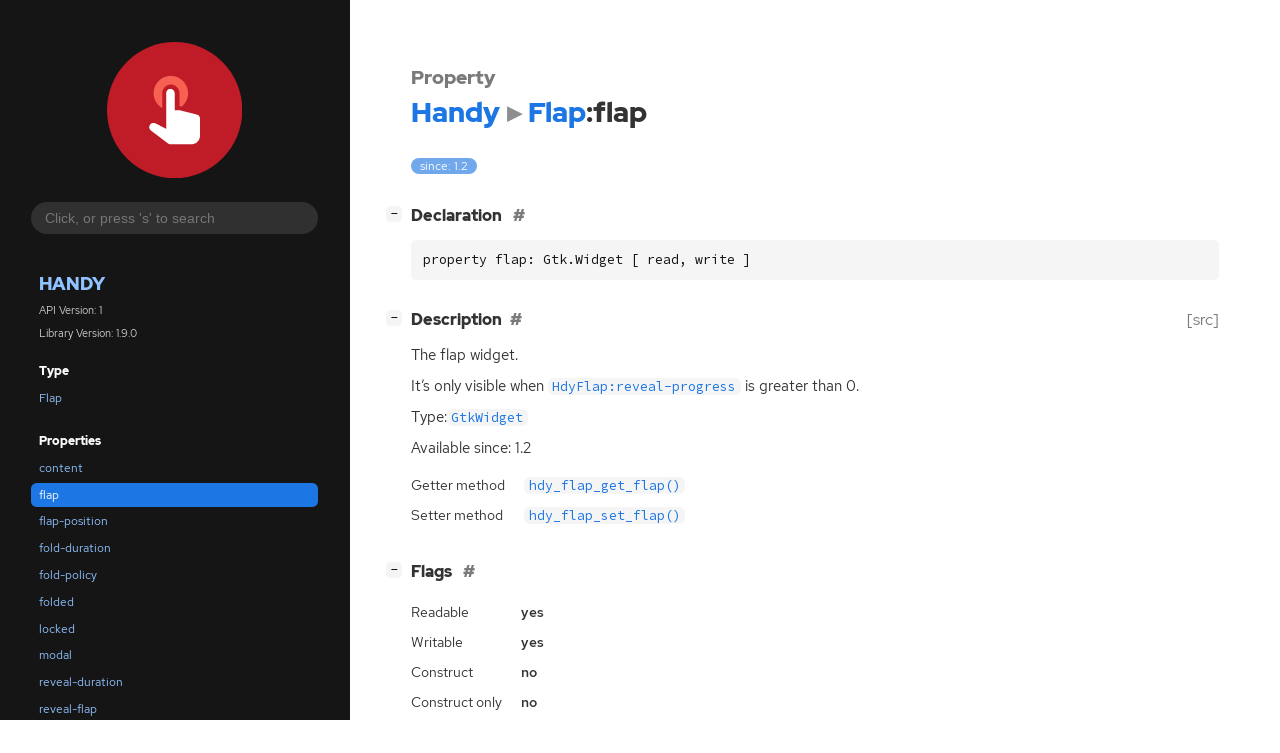

--- FILE ---
content_type: text/html; charset=utf-8
request_url: https://gnome.pages.gitlab.gnome.org/libhandy/doc/master/property.Flap.flap.html
body_size: 5810
content:
<!--
SPDX-FileCopyrightText: Purism SPC

SPDX-License-Identifier: LGPL-2.1-or-later
-->

<!DOCTYPE html>
<html lang="en">
<head>
  <title>Handy.Flap:flap</title>
  <meta name="viewport" content="width=device-width, initial-scale=1">

  <meta charset="utf-8" />

  
  <meta property="og:type" content="website"/>

  
  <meta property="og:image:width" content="256"/>
  <meta property="og:image:height" content="256"/>
  <meta property="og:image:secure_url" content="libhandy.svg"/>
  <meta property="og:image:alt" content="Handy-1"/>
  

  
  <meta property="og:title" content="Handy.Flap:flap"/>
  <meta property="og:description" content="Reference for property Handy.Flap:flap"/>
  <meta name="twitter:title" content="Handy.Flap:flap"/>
  <meta name="twitter:description" content="Reference for property Handy.Flap:flap"/>


  
  <meta name="twitter:card" content="summary"/>

  
  
  
  

  <link rel="stylesheet" href="style.css" type="text/css" />

  

  
  <script src="urlmap.js"></script>
  
  
  <script src="fzy.js"></script>
  <script src="search.js"></script>
  
  <script src="main.js"></script>

  
</head>

<body>
  <div id="body-wrapper" tabindex="-1">

    <nav class="sidebar devhelp-hidden">
      
      <div class="section">
        <a href="index.html"><img src="libhandy.svg" class="logo"/></a>
      </div>
      
      
      <div class="search section">
        <form id="search-form" autocomplete="off">
          <input id="search-input" type="text" name="do-not-autocomplete" placeholder="Click, or press 's' to search" autocomplete="off"/>
        </form>
      </div>
      
      <div class="section namespace">
        <h3><a href="index.html">Handy</a></h3>
        <p>API Version: 1</p>
        
        <p>Library Version: 1.9.0</p>
        
      </div>
      
<div class="section">
  <h5>Type</h5>
  <div class="links">
    <a href="class.Flap.html">Flap</a>
  </div>
</div>
<div class="section">
  <h5>Properties</h5>
  <div class="links">
  
    <a class="property"href="property.Flap.content.html">content</a>
  
    <a class="property current"href="property.Flap.flap.html">flap</a>
  
    <a class="property"href="property.Flap.flap-position.html">flap-position</a>
  
    <a class="property"href="property.Flap.fold-duration.html">fold-duration</a>
  
    <a class="property"href="property.Flap.fold-policy.html">fold-policy</a>
  
    <a class="property"href="property.Flap.folded.html">folded</a>
  
    <a class="property"href="property.Flap.locked.html">locked</a>
  
    <a class="property"href="property.Flap.modal.html">modal</a>
  
    <a class="property"href="property.Flap.reveal-duration.html">reveal-duration</a>
  
    <a class="property"href="property.Flap.reveal-flap.html">reveal-flap</a>
  
    <a class="property"href="property.Flap.reveal-progress.html">reveal-progress</a>
  
    <a class="property"href="property.Flap.separator.html">separator</a>
  
    <a class="property"href="property.Flap.swipe-to-close.html">swipe-to-close</a>
  
    <a class="property"href="property.Flap.swipe-to-open.html">swipe-to-open</a>
  
    <a class="property"href="property.Flap.transition-type.html">transition-type</a>
  
  </div>
</div>

      <div class="section generator">
        <p>Generated by <a href="https://gitlab.gnome.org/GNOME/gi-docgen">gi-docgen</a> 2025.4</p>
      </div>
    </nav>

    <button id="btn-to-top" class="hidden"><span class="up-arrow"></span></button>

    
<section id="main" class="content">
  <header>
    <h3>Property</h3>
    <h1><a href="index.html">Handy</a><span class="sep"></span><a href="class.Flap.html">Flap</a>:flap</h1>
  </header>

  <section>
    <div class="docblock">
      <p><span class="emblem available">since: 1.2</span></p>
    </div>
    <div class="declaration toggle-wrapper">
      <h4 id="declaration">
        Declaration
        <a href="#declaration" class="anchor"></a>
      </h4>

      <div class="docblock">
        <pre><code>property flap: Gtk.Widget [ read, write ]</code></pre>
      </div>
    </div>

    <div class="description toggle-wrapper">
      <h4 style="display:flex;" id="description">
        Description
        <a href="#description" class="anchor"></a>
        
        <a class="srclink" title="go to source location" href="https://gitlab.gnome.org/GNOME/libhandy/-/blob/main/src/hdy-flap.c#L1539">[src]</a>
        
      </h4>

      <div class="docblock">
        <p>The flap&nbsp;widget.</p>
<p>It&#8217;s only visible when <a href="property.Flap.reveal-progress.html"><code>HdyFlap:reveal-progress</code></a> is greater than&nbsp;0.</p>
      </div>

      <div class="docblock">
        <p>
          Type:<a href="javascript:void(0)" data-link="class.Widget.html" data-namespace="Gtk" class="external"><code>GtkWidget</code></a></p>
        
        <p>Available since: 1.2</p>
        
      </div>

      
      <div class="docblock">
        <table>
        
          <tr><td>Getter method</td><td><a href="method.Flap.get_flap.html"><code>hdy_flap_get_flap()</code></a></td></tr>
        
          <tr><td>Setter method</td><td><a href="method.Flap.set_flap.html"><code>hdy_flap_set_flap()</code></a></td></tr>
        
        </table>
      </div>
      
    </div>

    <div class="flags toggle-wrapper">
      <h4 id="flags">
        Flags
        <a href="#flags" class="anchor"></a>
      </h4>

      <div class="docblock">
      <table>
        <tr><td>Readable</td><td><b>yes</b></td></tr>
        <tr><td>Writable</td><td><b>yes</b></td></tr>
        <tr><td>Construct</td><td><b>no</b></td></tr>
        <tr><td>Construct only</td><td><b>no</b></td></tr>
      </table>
      </div>
    </div>

  </section>
</section>


    

    <section id="search" class="content hidden"></section>

    <footer>
    
    </footer>
  </div>
</body>
</html>

--- FILE ---
content_type: application/javascript
request_url: https://gnome.pages.gitlab.gnome.org/libhandy/doc/master/urlmap.js
body_size: 513
content:
// SPDX-FileCopyrightText: 2021 GNOME Foundation
// SPDX-License-Identifier: LGPL-2.1-or-later

// Copied from GTK

// A map between namespaces and base URLs for their online documentation
baseURLs = [
  ["GLib", "https://docs.gtk.org/glib/"],
  ["Gio", "https://docs.gtk.org/gio/"],
  ["GObject", "https://docs.gtk.org/gobject/"],
  ["Gdk", "https://docs.gtk.org/gdk3/"],
  ["GdkPixbuf", "https://docs.gtk.org/gdk-pixbuf/"],
  ["Gtk", "https://docs.gtk.org/gtk3/"],
  ["Pango", "https://docs.gtk.org/Pango/"]
];


--- FILE ---
content_type: image/svg+xml
request_url: https://gnome.pages.gitlab.gnome.org/libhandy/doc/master/libhandy.svg
body_size: 29538
content:
<?xml version="1.0" encoding="UTF-8" standalone="no"?>
<svg
   width="256"
   height="256"
   version="1.1"
   id="svg182"
   sodipodi:docname="libhandy.svg"
   inkscape:version="1.1.1 (3bf5ae0d25, 2021-09-20)"
   xmlns:inkscape="http://www.inkscape.org/namespaces/inkscape"
   xmlns:sodipodi="http://sodipodi.sourceforge.net/DTD/sodipodi-0.dtd"
   xmlns="http://www.w3.org/2000/svg"
   xmlns:svg="http://www.w3.org/2000/svg">
  <sodipodi:namedview
     id="namedview184"
     pagecolor="#ffffff"
     bordercolor="#666666"
     borderopacity="1.0"
     inkscape:pageshadow="2"
     inkscape:pageopacity="0.0"
     inkscape:pagecheckerboard="0"
     showgrid="false"
     inkscape:zoom="1.515625"
     inkscape:cx="-127.01031"
     inkscape:cy="27.051546"
     inkscape:window-width="1920"
     inkscape:window-height="1011"
     inkscape:window-x="0"
     inkscape:window-y="0"
     inkscape:window-maximized="1"
     inkscape:current-layer="svg182" />
  <defs
     id="defs176">
    <linearGradient
       id="Gradient"
       x1="0"
       x2="0"
       y1="0"
       y2="1">
      <stop
         offset="0%"
         style="stop-color:#C01C28;stop-opacity:1"
         id="stop2" />
      <stop
         offset="100%"
         style="stop-color:#C01C28;stop-opacity:1"
         id="stop4" />
    </linearGradient>
    <filter
       id="alpha-to-white"
       x="0.010770828"
       y="0.10850615"
       width="0.021550364"
       height="0.030544065">
      <feColorMatrix
         in="SourceGraphic"
         type="matrix"
         values="0 0 0 1 0                              0 0 0 1 0                              0 0 0 1 0                              0 0 0 1 0"
         id="feColorMatrix7" />
    </filter>
    <g
       id="child-svg">
      <svg
         height="16px"
         viewBox="0 0 16 16"
         width="16px"
         version="1.1"
         id="svg173">
        <filter
           id="a"
           height="1"
           width="1"
           x="0"
           y="0">
          <feColorMatrix
             in="SourceGraphic"
             type="matrix"
             values="0 0 0 0 1 0 0 0 0 1 0 0 0 0 1 0 0 0 1 0"
             id="feColorMatrix10" />
        </filter>
        <mask
           id="b">
          <g
             filter="url(#a)"
             id="g15">
            <path
               d="m 0 0 h 16 v 16 h -16 z"
               fill-opacity="0.3"
               id="path13" />
          </g>
        </mask>
        <clipPath
           id="c">
          <path
             d="m 0 0 h 1024 v 800 h -1024 z"
             id="path18" />
        </clipPath>
        <mask
           id="d">
          <g
             filter="url(#a)"
             id="g23">
            <path
               d="m 0 0 h 16 v 16 h -16 z"
               fill-opacity="0.05"
               id="path21" />
          </g>
        </mask>
        <clipPath
           id="e">
          <path
             d="m 0 0 h 1024 v 800 h -1024 z"
             id="path26" />
        </clipPath>
        <mask
           id="f">
          <g
             filter="url(#a)"
             id="g31">
            <path
               d="m 0 0 h 16 v 16 h -16 z"
               fill-opacity="0.05"
               id="path29" />
          </g>
        </mask>
        <clipPath
           id="g">
          <path
             d="m 0 0 h 1024 v 800 h -1024 z"
             id="path34" />
        </clipPath>
        <mask
           id="h">
          <g
             filter="url(#a)"
             id="g39">
            <path
               d="m 0 0 h 16 v 16 h -16 z"
               fill-opacity="0.05"
               id="path37" />
          </g>
        </mask>
        <clipPath
           id="i">
          <path
             d="m 0 0 h 1024 v 800 h -1024 z"
             id="path42" />
        </clipPath>
        <mask
           id="j">
          <g
             filter="url(#a)"
             id="g47">
            <path
               d="m 0 0 h 16 v 16 h -16 z"
               fill-opacity="0.05"
               id="path45" />
          </g>
        </mask>
        <clipPath
           id="k">
          <path
             d="m 0 0 h 1024 v 800 h -1024 z"
             id="path50" />
        </clipPath>
        <mask
           id="l">
          <g
             filter="url(#a)"
             id="g55">
            <path
               d="m 0 0 h 16 v 16 h -16 z"
               fill-opacity="0.05"
               id="path53" />
          </g>
        </mask>
        <clipPath
           id="m">
          <path
             d="m 0 0 h 1024 v 800 h -1024 z"
             id="path58" />
        </clipPath>
        <mask
           id="n">
          <g
             filter="url(#a)"
             id="g63">
            <path
               d="m 0 0 h 16 v 16 h -16 z"
               fill-opacity="0.05"
               id="path61" />
          </g>
        </mask>
        <clipPath
           id="o">
          <path
             d="m 0 0 h 1024 v 800 h -1024 z"
             id="path66" />
        </clipPath>
        <mask
           id="p">
          <g
             filter="url(#a)"
             id="g71">
            <path
               d="m 0 0 h 16 v 16 h -16 z"
               fill-opacity="0.3"
               id="path69" />
          </g>
        </mask>
        <clipPath
           id="q">
          <path
             d="m 0 0 h 1024 v 800 h -1024 z"
             id="path74" />
        </clipPath>
        <mask
           id="r">
          <g
             filter="url(#a)"
             id="g79">
            <path
               d="m 0 0 h 16 v 16 h -16 z"
               fill-opacity="0.5"
               id="path77" />
          </g>
        </mask>
        <clipPath
           id="s">
          <path
             d="m 0 0 h 1024 v 800 h -1024 z"
             id="path82" />
        </clipPath>
        <mask
           id="t">
          <g
             filter="url(#a)"
             id="g87">
            <path
               d="m 0 0 h 16 v 16 h -16 z"
               fill-opacity="0.4"
               id="path85" />
          </g>
        </mask>
        <clipPath
           id="u">
          <path
             d="m 0 0 h 1024 v 800 h -1024 z"
             id="path90" />
        </clipPath>
        <mask
           id="v">
          <g
             filter="url(#a)"
             id="g95">
            <path
               d="m 0 0 h 16 v 16 h -16 z"
               fill-opacity="0.4"
               id="path93" />
          </g>
        </mask>
        <clipPath
           id="w">
          <path
             d="m 0 0 h 1024 v 800 h -1024 z"
             id="path98" />
        </clipPath>
        <mask
           id="x">
          <g
             filter="url(#a)"
             id="g103">
            <path
               d="m 0 0 h 16 v 16 h -16 z"
               fill-opacity="0.5"
               id="path101" />
          </g>
        </mask>
        <clipPath
           id="y">
          <path
             d="m 0 0 h 1024 v 800 h -1024 z"
             id="path106" />
        </clipPath>
        <mask
           id="z">
          <g
             filter="url(#a)"
             id="g111">
            <path
               d="m 0 0 h 16 v 16 h -16 z"
               fill-opacity="0.5"
               id="path109" />
          </g>
        </mask>
        <clipPath
           id="A">
          <path
             d="m 0 0 h 1024 v 800 h -1024 z"
             id="path114" />
        </clipPath>
        <g
           clip-path="url(#c)"
           mask="url(#b)"
           transform="matrix(1 0 0 1 -20 -200)"
           id="g119">
          <path
             d="m 562.460938 212.058594 h 10.449218 c -1.183594 0.492187 -1.296875 2.460937 0 3 h -10.449218 z m 0 0"
             fill="#2e3436"
             id="path117" />
        </g>
        <g
           clip-path="url(#e)"
           mask="url(#d)"
           transform="matrix(1 0 0 1 -20 -200)"
           id="g123">
          <path
             d="m 16 632 h 1 v 1 h -1 z m 0 0"
             fill="#2e3436"
             fill-rule="evenodd"
             id="path121" />
        </g>
        <g
           clip-path="url(#g)"
           mask="url(#f)"
           transform="matrix(1 0 0 1 -20 -200)"
           id="g127">
          <path
             d="m 17 631 h 1 v 1 h -1 z m 0 0"
             fill="#2e3436"
             fill-rule="evenodd"
             id="path125" />
        </g>
        <g
           clip-path="url(#i)"
           mask="url(#h)"
           transform="matrix(1 0 0 1 -20 -200)"
           id="g131">
          <path
             d="m 18 634 h 1 v 1 h -1 z m 0 0"
             fill="#2e3436"
             fill-rule="evenodd"
             id="path129" />
        </g>
        <g
           clip-path="url(#k)"
           mask="url(#j)"
           transform="matrix(1 0 0 1 -20 -200)"
           id="g135">
          <path
             d="m 16 634 h 1 v 1 h -1 z m 0 0"
             fill="#2e3436"
             fill-rule="evenodd"
             id="path133" />
        </g>
        <g
           clip-path="url(#m)"
           mask="url(#l)"
           transform="matrix(1 0 0 1 -20 -200)"
           id="g139">
          <path
             d="m 17 635 h 1 v 1 h -1 z m 0 0"
             fill="#2e3436"
             fill-rule="evenodd"
             id="path137" />
        </g>
        <g
           clip-path="url(#o)"
           mask="url(#n)"
           transform="matrix(1 0 0 1 -20 -200)"
           id="g143">
          <path
             d="m 19 635 h 1 v 1 h -1 z m 0 0"
             fill="#2e3436"
             fill-rule="evenodd"
             id="path141" />
        </g>
        <g
           clip-path="url(#q)"
           mask="url(#p)"
           transform="matrix(1 0 0 1 -20 -200)"
           id="g147">
          <path
             d="m 136 660 v 7 h 7 v -7 z m 0 0"
             fill="#2e3436"
             id="path145" />
        </g>
        <g
           clip-path="url(#s)"
           mask="url(#r)"
           transform="matrix(1 0 0 1 -20 -200)"
           id="g151">
          <path
             d="m 199 642 h 3 v 12 h -3 z m 0 0"
             fill="#2e3436"
             id="path149" />
        </g>
        <path
           d="m 6.957031 3.015625 c -0.101562 0.003906 -0.199219 0.023437 -0.292969 0.054687 c -0.0625 0.023438 -0.125 0.054688 -0.179687 0.085938 c -0.03125 0.019531 -0.058594 0.039062 -0.082031 0.058594 c -0.082032 0.058594 -0.152344 0.132812 -0.210938 0.210937 c -0.082031 0.109375 -0.136718 0.234375 -0.164062 0.363281 c -0.007813 0.03125 -0.015625 0.066407 -0.019532 0.097657 c -0.003906 0.039062 -0.007812 0.074219 -0.007812 0.113281 v 8.382812 l -2.550781 -1.277343 c -0.464844 -0.234375 -1.03125 -0.074219 -1.300781 0.367187 c -0.273438 0.441406 -0.164063 1.019532 0.253906 1.328125 l 3.976562 2.980469 l 0.019532 0.019531 c 0.011718 0.007813 0.019531 0.011719 0.03125 0.019531 c 0.015624 0.011719 0.03125 0.019532 0.046874 0.03125 c 0.011719 0.007813 0.023438 0.011719 0.035157 0.019532 c 0.015625 0.007812 0.03125 0.015625 0.042969 0.023437 c 0.019531 0.007813 0.039062 0.015625 0.054687 0.023438 c 0.015625 0.007812 0.027344 0.011719 0.039063 0.015625 c 0.019531 0.007812 0.042968 0.015625 0.0625 0.023437 c 0.007812 0.003907 0.019531 0.003907 0.03125 0.007813 c 0.015624 0.003906 0.03125 0.007812 0.050781 0.011718 c 0.015625 0.003907 0.035156 0.007813 0.054687 0.011719 c 0.011719 0 0.019532 0.003907 0.027344 0.003907 c 0.027344 0.003906 0.054688 0.003906 0.082031 0.007812 h 0.042969 h 5 s 0.457031 0.015625 0.949219 -0.230469 c 0.488281 -0.246093 1.050781 -0.9375 1.050781 -1.769531 v -4 c 0 -0.460938 -0.3125 -0.859375 -0.757812 -0.96875 l -4 -1 c -0.078126 -0.023438 -0.160157 -0.03125 -0.242188 -0.03125 h -1 v -4 c 0 -0.101562 -0.019531 -0.199219 -0.050781 -0.292969 c -0.027344 -0.097656 -0.074219 -0.1875 -0.132813 -0.269531 c -0.019531 -0.027344 -0.039062 -0.054688 -0.0625 -0.078125 c -0.0625 -0.074219 -0.140625 -0.140625 -0.226562 -0.195313 c -0.027344 -0.015624 -0.054688 -0.03125 -0.085938 -0.046874 c -0.03125 -0.015626 -0.058594 -0.027344 -0.09375 -0.039063 c -0.03125 -0.011719 -0.0625 -0.023437 -0.09375 -0.03125 s -0.066406 -0.015625 -0.097656 -0.023437 c -0.066406 -0.007813 -0.132812 -0.011719 -0.199219 -0.007813 z m 0 0"
           fill="#2e3436"
           fill-rule="evenodd"
           id="path153" />
        <path
           d="m 7 0 c -2.199219 0 -4 1.800781 -4 4 c 0 1.464844 0.8125 2.742188 2 3.4375 v -3.4375 c 0 -1.089844 0.910156 -2 2 -2 s 2 0.910156 2 2 v 3 c 0.082031 0 0.164062 0.007812 0.242188 0.03125 l 0.253906 0.0625 c 0.910156 -0.734375 1.503906 -1.84375 1.503906 -3.09375 c 0 -2.199219 -1.804688 -4 -4 -4 z m 0 0"
           fill="#2e3436"
           fill-opacity="0.35"
           id="path155" />
        <g
           clip-path="url(#u)"
           mask="url(#t)"
           transform="matrix(1 0 0 1 -20 -200)"
           id="g159">
          <path
             d="m 209.5 144.160156 c 0.277344 0 0.5 0.222656 0.5 0.5 v 1 c 0 0.277344 -0.222656 0.5 -0.5 0.5 s -0.5 -0.222656 -0.5 -0.5 v -1 c 0 -0.277344 0.222656 -0.5 0.5 -0.5 z m 0 0"
             fill="#2e3436"
             id="path157" />
        </g>
        <g
           clip-path="url(#w)"
           mask="url(#v)"
           transform="matrix(1 0 0 1 -20 -200)"
           id="g163">
          <path
             d="m 206.5 144.160156 c 0.277344 0 0.5 0.222656 0.5 0.5 v 1 c 0 0.277344 -0.222656 0.5 -0.5 0.5 s -0.5 -0.222656 -0.5 -0.5 v -1 c 0 -0.277344 0.222656 -0.5 0.5 -0.5 z m 0 0"
             fill="#2e3436"
             id="path161" />
        </g>
        <g
           clip-path="url(#y)"
           mask="url(#x)"
           transform="matrix(1 0 0 1 -20 -200)"
           id="g167">
          <path
             d="m 229.5 143.160156 c -0.546875 0 -1 0.457032 -1 1 c 0 0.546875 0.453125 1 1 1 s 1 -0.453125 1 -1 c 0 -0.542968 -0.453125 -1 -1 -1 z m 0 0"
             fill="#2e3436"
             id="path165" />
        </g>
        <g
           clip-path="url(#A)"
           mask="url(#z)"
           transform="matrix(1 0 0 1 -20 -200)"
           id="g171">
          <path
             d="m 226.453125 143.160156 c -0.519531 0 -0.953125 0.433594 -0.953125 0.953125 v 0.09375 c 0 0.519531 0.433594 0.953125 0.953125 0.953125 h 0.09375 c 0.519531 0 0.953125 -0.433594 0.953125 -0.953125 v -0.09375 c 0 -0.519531 -0.433594 -0.953125 -0.953125 -0.953125 z m 0 0"
             fill="#2e3436"
             id="path169" />
        </g>
      </svg>
    </g>
    <clipPath
       id="A-3">
      <path
         d="M 0,0 H 1024 V 800 H 0 Z"
         id="path690" />
    </clipPath>
    <mask
       id="z-7">
      <g
         filter="url(#a)"
         id="g687"
         style="filter:url(#a-5)">
        <path
           d="M 0,0 H 16 V 16 H 0 Z"
           fill-opacity="0.5"
           id="path685" />
      </g>
    </mask>
    <filter
       id="a-5"
       height="1"
       width="1"
       x="0"
       y="0">
      <feColorMatrix
         in="SourceGraphic"
         type="matrix"
         values="0 0 0 0 1 0 0 0 0 1 0 0 0 0 1 0 0 0 1 0"
         id="feColorMatrix586" />
    </filter>
    <clipPath
       id="y-9">
      <path
         d="M 0,0 H 1024 V 800 H 0 Z"
         id="path682" />
    </clipPath>
    <mask
       id="x-2">
      <g
         filter="url(#a)"
         id="g679"
         style="filter:url(#a-5)">
        <path
           d="M 0,0 H 16 V 16 H 0 Z"
           fill-opacity="0.5"
           id="path677" />
      </g>
    </mask>
    <filter
       id="filter775"
       height="1"
       width="1"
       x="0"
       y="0">
      <feColorMatrix
         in="SourceGraphic"
         type="matrix"
         values="0 0 0 0 1 0 0 0 0 1 0 0 0 0 1 0 0 0 1 0"
         id="feColorMatrix773" />
    </filter>
    <clipPath
       id="w-2">
      <path
         d="M 0,0 H 1024 V 800 H 0 Z"
         id="path674" />
    </clipPath>
    <mask
       id="v-8">
      <g
         filter="url(#a)"
         id="g671"
         style="filter:url(#a-5)">
        <path
           d="M 0,0 H 16 V 16 H 0 Z"
           fill-opacity="0.4"
           id="path669" />
      </g>
    </mask>
    <filter
       id="filter784"
       height="1"
       width="1"
       x="0"
       y="0">
      <feColorMatrix
         in="SourceGraphic"
         type="matrix"
         values="0 0 0 0 1 0 0 0 0 1 0 0 0 0 1 0 0 0 1 0"
         id="feColorMatrix782" />
    </filter>
    <clipPath
       id="u-9">
      <path
         d="M 0,0 H 1024 V 800 H 0 Z"
         id="path666" />
    </clipPath>
    <mask
       id="t-7">
      <g
         filter="url(#a)"
         id="g663"
         style="filter:url(#a-5)">
        <path
           d="M 0,0 H 16 V 16 H 0 Z"
           fill-opacity="0.4"
           id="path661" />
      </g>
    </mask>
    <filter
       id="filter793"
       height="1"
       width="1"
       x="0"
       y="0">
      <feColorMatrix
         in="SourceGraphic"
         type="matrix"
         values="0 0 0 0 1 0 0 0 0 1 0 0 0 0 1 0 0 0 1 0"
         id="feColorMatrix791" />
    </filter>
    <clipPath
       id="s-3">
      <path
         d="M 0,0 H 1024 V 800 H 0 Z"
         id="path658" />
    </clipPath>
    <mask
       id="r-6">
      <g
         filter="url(#a)"
         id="g655"
         style="filter:url(#a-5)">
        <path
           d="M 0,0 H 16 V 16 H 0 Z"
           fill-opacity="0.5"
           id="path653" />
      </g>
    </mask>
    <filter
       id="filter802"
       height="1"
       width="1"
       x="0"
       y="0">
      <feColorMatrix
         in="SourceGraphic"
         type="matrix"
         values="0 0 0 0 1 0 0 0 0 1 0 0 0 0 1 0 0 0 1 0"
         id="feColorMatrix800" />
    </filter>
    <clipPath
       id="q-1">
      <path
         d="M 0,0 H 1024 V 800 H 0 Z"
         id="path650" />
    </clipPath>
    <mask
       id="p-2">
      <g
         filter="url(#a)"
         id="g647"
         style="filter:url(#a-5)">
        <path
           d="M 0,0 H 16 V 16 H 0 Z"
           fill-opacity="0.3"
           id="path645" />
      </g>
    </mask>
    <filter
       id="filter811"
       height="1"
       width="1"
       x="0"
       y="0">
      <feColorMatrix
         in="SourceGraphic"
         type="matrix"
         values="0 0 0 0 1 0 0 0 0 1 0 0 0 0 1 0 0 0 1 0"
         id="feColorMatrix809" />
    </filter>
    <clipPath
       id="o-9">
      <path
         d="M 0,0 H 1024 V 800 H 0 Z"
         id="path642" />
    </clipPath>
    <mask
       id="n-3">
      <g
         filter="url(#a)"
         id="g639"
         style="filter:url(#a-5)">
        <path
           d="M 0,0 H 16 V 16 H 0 Z"
           fill-opacity="0.05"
           id="path637" />
      </g>
    </mask>
    <filter
       id="filter820"
       height="1"
       width="1"
       x="0"
       y="0">
      <feColorMatrix
         in="SourceGraphic"
         type="matrix"
         values="0 0 0 0 1 0 0 0 0 1 0 0 0 0 1 0 0 0 1 0"
         id="feColorMatrix818" />
    </filter>
    <clipPath
       id="m-1">
      <path
         d="M 0,0 H 1024 V 800 H 0 Z"
         id="path634" />
    </clipPath>
    <mask
       id="l-9">
      <g
         filter="url(#a)"
         id="g631"
         style="filter:url(#a-5)">
        <path
           d="M 0,0 H 16 V 16 H 0 Z"
           fill-opacity="0.05"
           id="path629" />
      </g>
    </mask>
    <filter
       id="filter829"
       height="1"
       width="1"
       x="0"
       y="0">
      <feColorMatrix
         in="SourceGraphic"
         type="matrix"
         values="0 0 0 0 1 0 0 0 0 1 0 0 0 0 1 0 0 0 1 0"
         id="feColorMatrix827" />
    </filter>
    <clipPath
       id="k-4">
      <path
         d="M 0,0 H 1024 V 800 H 0 Z"
         id="path626" />
    </clipPath>
    <mask
       id="j-7">
      <g
         filter="url(#a)"
         id="g623"
         style="filter:url(#a-5)">
        <path
           d="M 0,0 H 16 V 16 H 0 Z"
           fill-opacity="0.05"
           id="path621" />
      </g>
    </mask>
    <filter
       id="filter838"
       height="1"
       width="1"
       x="0"
       y="0">
      <feColorMatrix
         in="SourceGraphic"
         type="matrix"
         values="0 0 0 0 1 0 0 0 0 1 0 0 0 0 1 0 0 0 1 0"
         id="feColorMatrix836" />
    </filter>
    <clipPath
       id="i-8">
      <path
         d="M 0,0 H 1024 V 800 H 0 Z"
         id="path618" />
    </clipPath>
    <mask
       id="h-4">
      <g
         filter="url(#a)"
         id="g615"
         style="filter:url(#a-5)">
        <path
           d="M 0,0 H 16 V 16 H 0 Z"
           fill-opacity="0.05"
           id="path613" />
      </g>
    </mask>
    <filter
       id="filter847"
       height="1"
       width="1"
       x="0"
       y="0">
      <feColorMatrix
         in="SourceGraphic"
         type="matrix"
         values="0 0 0 0 1 0 0 0 0 1 0 0 0 0 1 0 0 0 1 0"
         id="feColorMatrix845" />
    </filter>
    <clipPath
       id="g-5">
      <path
         d="M 0,0 H 1024 V 800 H 0 Z"
         id="path610" />
    </clipPath>
    <mask
       id="f-0">
      <g
         filter="url(#a)"
         id="g607"
         style="filter:url(#a-5)">
        <path
           d="M 0,0 H 16 V 16 H 0 Z"
           fill-opacity="0.05"
           id="path605" />
      </g>
    </mask>
    <filter
       id="filter856"
       height="1"
       width="1"
       x="0"
       y="0">
      <feColorMatrix
         in="SourceGraphic"
         type="matrix"
         values="0 0 0 0 1 0 0 0 0 1 0 0 0 0 1 0 0 0 1 0"
         id="feColorMatrix854" />
    </filter>
    <clipPath
       id="e-3">
      <path
         d="M 0,0 H 1024 V 800 H 0 Z"
         id="path602" />
    </clipPath>
    <mask
       id="d-6">
      <g
         filter="url(#a)"
         id="g599"
         style="filter:url(#a-5)">
        <path
           d="M 0,0 H 16 V 16 H 0 Z"
           fill-opacity="0.05"
           id="path597" />
      </g>
    </mask>
    <filter
       id="filter865"
       height="1"
       width="1"
       x="0"
       y="0">
      <feColorMatrix
         in="SourceGraphic"
         type="matrix"
         values="0 0 0 0 1 0 0 0 0 1 0 0 0 0 1 0 0 0 1 0"
         id="feColorMatrix863" />
    </filter>
    <clipPath
       id="c-1">
      <path
         d="M 0,0 H 1024 V 800 H 0 Z"
         id="path594" />
    </clipPath>
    <mask
       id="b-0">
      <g
         filter="url(#a)"
         id="g591"
         style="filter:url(#a-5)">
        <path
           d="M 0,0 H 16 V 16 H 0 Z"
           fill-opacity="0.3"
           id="path589" />
      </g>
    </mask>
    <filter
       id="filter874"
       height="1"
       width="1"
       x="0"
       y="0">
      <feColorMatrix
         in="SourceGraphic"
         type="matrix"
         values="0 0 0 0 1 0 0 0 0 1 0 0 0 0 1 0 0 0 1 0"
         id="feColorMatrix872" />
    </filter>
  </defs>
  <rect
     width="256"
     height="256"
     fill="url(#Gradient)"
     ry="128"
     x="0"
     y="0"
     id="rect178" />
  <g
     clip-path="url(#c-1)"
     mask="url(#b-0)"
     transform="matrix(8.1536729,0,0,8.1536729,-0.00926173,-1597.7044)"
     id="g695">
    <path
       d="m 562.46094,212.05859 h 10.44922 c -1.1836,0.49219 -1.29688,2.46094 0,3 h -10.44922 z m 0,0"
       fill="#2e3436"
       id="path693" />
  </g>
  <g
     clip-path="url(#e-3)"
     mask="url(#d-6)"
     transform="matrix(8.1536729,0,0,8.1536729,-0.00926173,-1597.7044)"
     id="g699">
    <path
       d="m 16,632 h 1 v 1 h -1 z m 0,0"
       fill="#2e3436"
       fill-rule="evenodd"
       id="path697" />
  </g>
  <g
     clip-path="url(#g-5)"
     mask="url(#f-0)"
     transform="matrix(8.1536729,0,0,8.1536729,-0.00926173,-1597.7044)"
     id="g703">
    <path
       d="m 17,631 h 1 v 1 h -1 z m 0,0"
       fill="#2e3436"
       fill-rule="evenodd"
       id="path701" />
  </g>
  <g
     clip-path="url(#i-8)"
     mask="url(#h-4)"
     transform="matrix(8.1536729,0,0,8.1536729,-0.00926173,-1597.7044)"
     id="g707">
    <path
       d="m 18,634 h 1 v 1 h -1 z m 0,0"
       fill="#2e3436"
       fill-rule="evenodd"
       id="path705" />
  </g>
  <g
     clip-path="url(#k-4)"
     mask="url(#j-7)"
     transform="matrix(8.1536729,0,0,8.1536729,-0.00926173,-1597.7044)"
     id="g711">
    <path
       d="m 16,634 h 1 v 1 h -1 z m 0,0"
       fill="#2e3436"
       fill-rule="evenodd"
       id="path709" />
  </g>
  <g
     clip-path="url(#m-1)"
     mask="url(#l-9)"
     transform="matrix(8.1536729,0,0,8.1536729,-0.00926173,-1597.7044)"
     id="g715">
    <path
       d="m 17,635 h 1 v 1 h -1 z m 0,0"
       fill="#2e3436"
       fill-rule="evenodd"
       id="path713" />
  </g>
  <g
     clip-path="url(#o-9)"
     mask="url(#n-3)"
     transform="matrix(8.1536729,0,0,8.1536729,-0.00926173,-1597.7044)"
     id="g719">
    <path
       d="m 19,635 h 1 v 1 h -1 z m 0,0"
       fill="#2e3436"
       fill-rule="evenodd"
       id="path717" />
  </g>
  <g
     clip-path="url(#q-1)"
     mask="url(#p-2)"
     transform="matrix(8.1536729,0,0,8.1536729,-0.00926173,-1597.7044)"
     id="g723">
    <path
       d="m 136,660 v 7 h 7 v -7 z m 0,0"
       fill="#2e3436"
       id="path721" />
  </g>
  <g
     clip-path="url(#s-3)"
     mask="url(#r-6)"
     transform="matrix(8.1536729,0,0,8.1536729,-0.00926173,-1597.7044)"
     id="g727">
    <path
       d="m 199,642 h 3 v 12 h -3 z m 0,0"
       fill="#2e3436"
       id="path725" />
  </g>
  <path
     d="m 119.65811,88.123304 c -0.81237,0.03115 -1.59355,0.187489 -2.34344,0.437455 -0.49993,0.1875 -0.99988,0.437466 -1.43725,0.687431 -0.24957,0.156222 -0.46874,0.312443 -0.65591,0.468665 -0.65592,0.46865 -1.21855,1.062338 -1.68721,1.687266 -0.65591,0.874878 -1.09361,1.874738 -1.31239,2.905853 -0.064,0.249555 -0.12478,0.531128 -0.15597,0.78149 -0.032,0.312757 -0.064,0.593524 -0.064,0.906117 V 163.05099 L 91.598428,152.83364 c -3.71821,-1.87478 -8.24887,-0.59351 -10.40482,2.93711 -2.18723,3.53074 -1.3123,8.15515 2.03093,10.62353 l 31.808232,23.84053 0.15599,0.15598 c 0.0936,0.064 0.15598,0.0936 0.24955,0.15599 0.12479,0.0936 0.24958,0.15597 0.37516,0.24955 0.0936,0.064 0.18717,0.0936 0.28156,0.15599 0.12477,0.0639 0.24956,0.1247 0.34396,0.18717 0.15598,0.0639 0.31275,0.12485 0.43754,0.18717 0.12478,0.064 0.21836,0.0936 0.31275,0.12486 0.15598,0.0639 0.34395,0.12485 0.49994,0.18717 0.0639,0.032 0.15598,0.032 0.24956,0.064 0.12478,0.032 0.24957,0.064 0.40634,0.0936 0.12478,0.032 0.28157,0.064 0.43754,0.0936 0.0936,0 0.15598,0.032 0.21838,0.032 0.21836,0.032 0.43754,0.032 0.65591,0.0639 h 0.34395 39.99459 c 0,0 3.65574,0.12484 7.59273,-1.84349 3.90571,-1.9683 8.40511,-7.49883 8.40511,-14.15418 v -31.99565 c 0,-3.68703 -2.49966,-6.87403 -6.06167,-7.74897 l -31.99567,-7.99891 c -0.62471,-0.18716 -1.2811,-0.24954 -1.93725,-0.24954 h -7.99887 V 95.999343 c 0,-0.812374 -0.15597,-1.593549 -0.40634,-2.343431 C 127.37516,92.874736 127,92.15612 126.5312,91.499955 c -0.15599,-0.218687 -0.31278,-0.437454 -0.49995,-0.624955 -0.49993,-0.593675 -1.12488,-1.124844 -1.81232,-1.562283 -0.21837,-0.124983 -0.43754,-0.249966 -0.6871,-0.374921 -0.24956,-0.124984 -0.46873,-0.218685 -0.74949,-0.312429 -0.24957,-0.09371 -0.49993,-0.187502 -0.74951,-0.249966 -0.24956,-0.06242 -0.53112,-0.124981 -0.78149,-0.187501 -0.53112,-0.06242 -1.06234,-0.0937 -1.59354,-0.06242 z m 0,0"
     fill="#2e3436"
     fill-rule="evenodd"
     id="path729"
     style="stroke-width:7.99891;fill:#ffffff" />
  <path
     d="m 120.77586,63.53508 c -17.93171,0 -32.614682,14.682981 -32.614682,32.614721 0,11.943829 6.62486,22.358839 16.307342,28.028249 V 96.149801 c 0,-8.886262 7.42115,-16.307374 16.30734,-16.307374 8.88621,0 16.30736,7.421112 16.30736,16.307374 v 24.461019 c 0.66859,0 1.33769,0.0652 1.97473,0.25438 l 2.07022,0.50961 c 7.42115,-5.98789 12.26239,-15.03333 12.26239,-25.225426 0,-17.931727 -14.71485,-32.614712 -32.6147,-32.614712 z m 0,0"
     fill="#2e3436"
     fill-opacity="0.35"
     id="path731"
     style="stroke-width:8.15367;fill:#f66151;fill-opacity:1" />
  <g
     clip-path="url(#u-9)"
     mask="url(#t-7)"
     transform="matrix(8.1536729,0,0,8.1536729,-0.00926173,-1597.7044)"
     id="g735">
    <path
       d="m 209.5,144.16016 c 0.27734,0 0.5,0.22265 0.5,0.5 v 1 c 0,0.27734 -0.22266,0.5 -0.5,0.5 -0.27734,0 -0.5,-0.22266 -0.5,-0.5 v -1 c 0,-0.27735 0.22266,-0.5 0.5,-0.5 z m 0,0"
       fill="#2e3436"
       id="path733" />
  </g>
  <g
     clip-path="url(#w-2)"
     mask="url(#v-8)"
     transform="matrix(8.1536729,0,0,8.1536729,-0.00926173,-1597.7044)"
     id="g739">
    <path
       d="m 206.5,144.16016 c 0.27734,0 0.5,0.22265 0.5,0.5 v 1 c 0,0.27734 -0.22266,0.5 -0.5,0.5 -0.27734,0 -0.5,-0.22266 -0.5,-0.5 v -1 c 0,-0.27735 0.22266,-0.5 0.5,-0.5 z m 0,0"
       fill="#2e3436"
       id="path737" />
  </g>
  <g
     clip-path="url(#y-9)"
     mask="url(#x-2)"
     transform="matrix(8.1536729,0,0,8.1536729,-0.00926173,-1597.7044)"
     id="g743">
    <path
       d="m 229.5,143.16016 c -0.54688,0 -1,0.45703 -1,1 0,0.54687 0.45312,1 1,1 0.54687,0 1,-0.45313 1,-1 0,-0.54297 -0.45313,-1 -1,-1 z m 0,0"
       fill="#2e3436"
       id="path741" />
  </g>
  <g
     clip-path="url(#A-3)"
     mask="url(#z-7)"
     transform="matrix(8.1536729,0,0,8.1536729,-0.00926173,-1597.7044)"
     id="g747">
    <path
       d="m 226.45312,143.16016 c -0.51953,0 -0.95312,0.43359 -0.95312,0.95312 v 0.0937 c 0,0.51953 0.43359,0.95313 0.95312,0.95313 h 0.0937 c 0.51954,0 0.95313,-0.4336 0.95313,-0.95313 v -0.0937 c 0,-0.51953 -0.43359,-0.95312 -0.95313,-0.95312 z m 0,0"
       fill="#2e3436"
       id="path745" />
  </g>
</svg>
